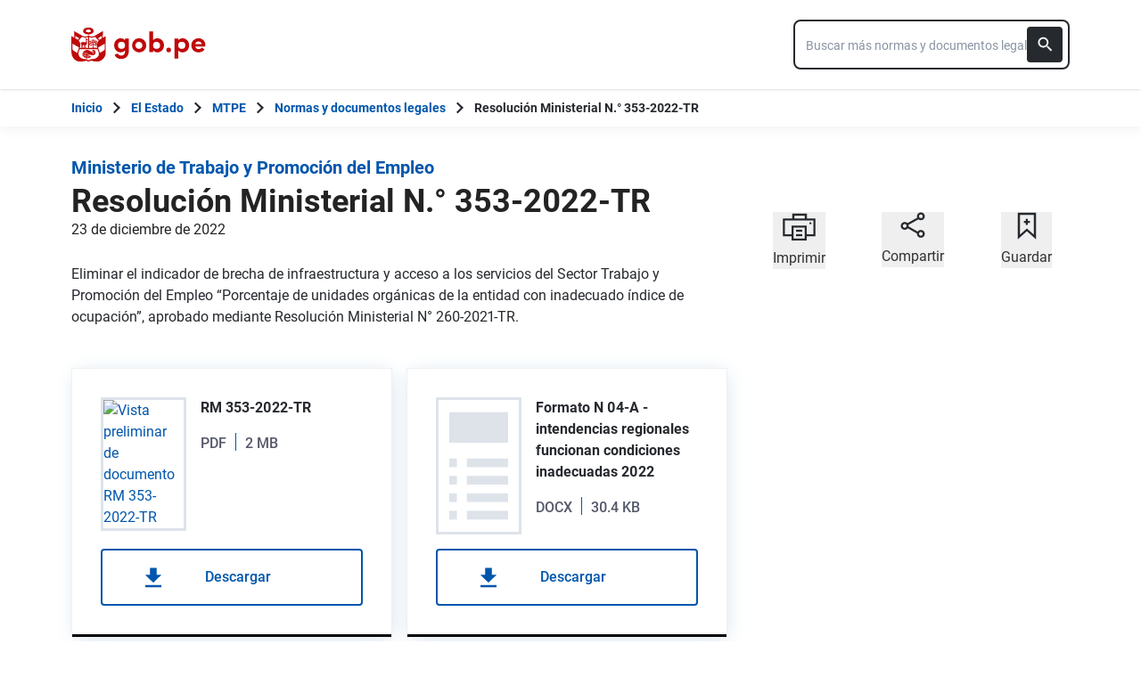

--- FILE ---
content_type: image/svg+xml
request_url: https://www.gob.pe/assets/document-placeholder-5d132137.svg
body_size: 765
content:
<svg width="93" height="153" viewBox="0 0 93 153" fill="none" xmlns="http://www.w3.org/2000/svg">
<rect width="93" height="153" fill="white"/>
<rect x="12.4001" y="14.1854" width="68.2" height="35.4636" fill="#DEE3EA"/>
<rect x="32.7715" y="67.8874" width="47.8286" height="10.1325" fill="#DEE3EA"/>
<rect x="32.7715" y="108.417" width="47.8286" height="10.1325" fill="#DEE3EA"/>
<rect x="32.7715" y="88.1523" width="47.8286" height="10.1325" fill="#DEE3EA"/>
<rect x="32.7715" y="128.682" width="47.8286" height="10.1325" fill="#DEE3EA"/>
<rect x="12.4001" y="67.8874" width="8.85714" height="10.1325" fill="#DEE3EA"/>
<rect x="12.4001" y="108.417" width="8.85714" height="10.1325" fill="#DEE3EA"/>
<rect x="12.4001" y="88.1523" width="8.85714" height="10.1325" fill="#DEE3EA"/>
<rect x="12.4001" y="128.682" width="8.85714" height="10.1325" fill="#DEE3EA"/>
</svg>
